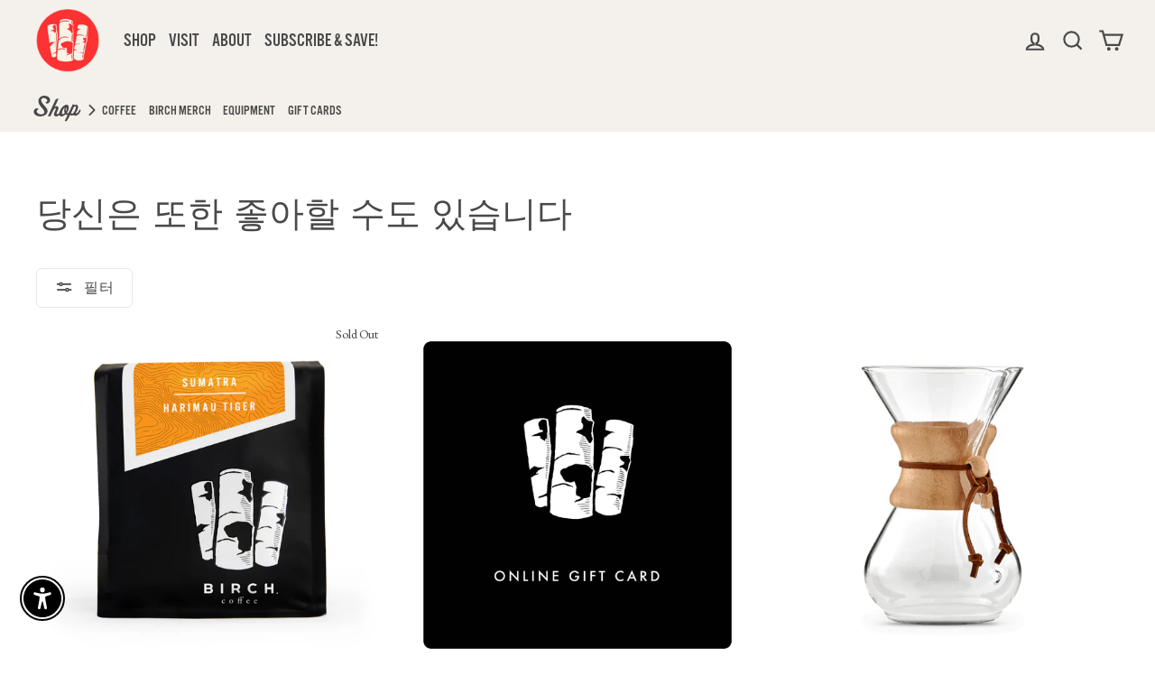

--- FILE ---
content_type: text/css
request_url: https://www.birchcoffee.com/cdn/shop/t/15/assets/custom.css?v=47134284083741598021764346111
body_size: 11263
content:
/** Shopify CDN: Minification failed

Line 880:9 Expected ":"

**/
@charset "UTF-8";


@font-face {
  font-family:"alternate-gothic-no-3-d";
  src:url("https://use.typekit.net/af/f629be/000000000000000000010d5d/27/l?primer=7cdcb44be4a7db8877ffa5c0007b8dd865b3bbc383831fe2ea177f62257a9191&fvd=n4&v=3") format("woff2"),url("https://use.typekit.net/af/f629be/000000000000000000010d5d/27/d?primer=7cdcb44be4a7db8877ffa5c0007b8dd865b3bbc383831fe2ea177f62257a9191&fvd=n4&v=3") format("woff"),url("https://use.typekit.net/af/f629be/000000000000000000010d5d/27/a?primer=7cdcb44be4a7db8877ffa5c0007b8dd865b3bbc383831fe2ea177f62257a9191&fvd=n4&v=3") format("opentype");
  font-style:normal;font-weight:400;font-display:swap;
}


@font-face {
  font-family:"fenway-park-jf";
  src:url("https://use.typekit.net/af/c10964/00000000000000003b9ada78/27/l?primer=7cdcb44be4a7db8877ffa5c0007b8dd865b3bbc383831fe2ea177f62257a9191&fvd=n4&v=3") format("woff2"),url("https://use.typekit.net/af/c10964/00000000000000003b9ada78/27/d?primer=7cdcb44be4a7db8877ffa5c0007b8dd865b3bbc383831fe2ea177f62257a9191&fvd=n4&v=3") format("woff"),url("https://use.typekit.net/af/c10964/00000000000000003b9ada78/27/a?primer=7cdcb44be4a7db8877ffa5c0007b8dd865b3bbc383831fe2ea177f62257a9191&fvd=n4&v=3") format("opentype");
  font-style:normal;font-weight:400;font-display:swap;
}

:root{
  --colorbase-black:	#000000;
  --colorbase-white:	#ffffff;
  --colorbase-mgrey:	#999999;
  --colorbase-red:		#fe0000;
  --colorbase-blue:		#29c1ed;
  --colorbase-green:	#0c8444;
  --colorbase-yellow:	#ffc106;
  --colorbase-purple:	#9A68B9;
  --colorbase-orange:	#f8a123;
  --colorbase-peach:	#ffa77f;
  --colorbase-otherred:	#F7463B;
  --colorbase-DarkGreen:	#0c8444;
}

  

.tk-alternate-gothic-no-3-d { font-family: "alternate-gothic-no-3-d",sans-serif; }
.tk-fenway-park-jf { font-family: "fenway-park-jf",sans-serif; }

[data-type_product_capitalize=true] .grid-product__title {
  text-transform: none!important;
  font-size: calc(var(--typeBaseSize) * 1.7);
  letter-spacing: 0px;
}

.brewdata { display: none; }

h1.product-single__title {
	font-size: calc(var(--typeHeaderSize)*2);
}
.slideshow__slide .hero__text-wrap .animation-contents {
  padding:0px 16px 0px 0px;
}
h1.product-single__title,
.product-block.product-block--price {
	text-transform: none!important;
  	text-align: center;
}
.product-block.product-block--price {
	margin-bottom:5px;
}
.grid__image-ratio {
    background-color: #fff;
}
.page-content--product {
  padding-top:0px;
}
.page-content--product .product-single__sticky {
  padding-top: 80px;
}
.grid-view-item__title_fenway,
.section-header__title, .index-section .section-header__title,
.section-header h2,
.drawer__title,
#shopify-section-template--14654506336317__faq .index-section--faq p.h2,
#shopify-section-template--14654506303549__rich-text h2,
.ro-translation-greeting_header,
.rebuy-cart__flyout-title,
.jdgm-carousel-title,
.jdgm-rev-widg__title {
    font-family: fenway-park-jf,sans-serif;
    font-weight: 300;
    font-style: normal;
  	text-transform: none!important;
  	letter-spacing:0px;
}
.no-bottom-margin {
  margin-bottom:0px;
}
.add-margin-top {
  margin-top:48px;
}
.grid-view-item__title_fenway,
.rebuy-cart__flyout-title {
	font-size: 1.2em!important;
}
.label,
label:not(.variant__button-label):not(.text-label):not(.bold-ro__recurring-lbl) {
  font-style: italic;
  font-weight: 500;
  text-transform: none;
  letter-spacing: 0px;
  font-size:115%;
}
button.collapsible-trigger,
.product-block--tab+.product-block--tab .collapsible-trigger-btn--borders {
  font-family: alternate-gothic-no-3-d,sans-serif;
	font-style: normal;
  	font-weight: 400;
  	text-transform: uppercase;
  	border-top-style: solid;
  	border-top-width: 1px;
  font-size: 1.2em;
  letter-spacing: 0.03em;
}
.grid-view-item__title_gothic,
.footer__title {
    font-family: alternate-gothic-no-3-d,sans-serif;
    font-style: normal;
    text-transform: uppercase;
    font-weight: 300;
  	line-height:95%;
}

.shopify-section.index-section,
.shopify-policy__container {
  background-color:#f4f1ec;
}
.main-content .shopify-policy__container {
    max-width: 100%;
    margin: 0 auto;
    padding-left: 25%;
    padding-right: 25%;
}
@media only screen and (max-width:768px){
  .main-content .shopify-policy__container {
    padding-left: 20px;
    padding-right: 20px;
  }
}
.index-section--faq {
  padding-top: 2em;
}

.shopify-policy__title h1,
.index-section--faq .h2,
.shopify-policy__container h2,
.index-section h3 {
    font-family: alternate-gothic-no-3-d, sans-serif;
    font-style: normal;
    font-size:1.7em;
    letter-spacing: 0em;
}
.index-section--faq .h2,
.shopify-policy__title h1 {
  font-size:2em;
}
#shopify-section-template--16816573251645__faq {
  padding-top: 3em;
  padding-bottom: 3em;
  margin-bottom: 0px;
}
#shopify-section-template--16816573251645__faq p:not(.h2) {
  font-size: calc(var(--typeBaseSize)*1.3);
  padding-left: 40px;
}
#shopify-section-template--16816573251645__faq p a {
  color:#fe0000;
  border-bottom-color:#fe0000;
}
.account-table h2,
.shopify-policy__container h3,
.cart-shipinfo,
.drawer-cart-continue-shopping {
    font-family: alternate-gothic-no-3-d, sans-serif;
    font-style: normal;
    letter-spacing: 0em;
}
.cart-shipinfo {
  color:#fe0000;
  font-weight:400;
}
.drawer-cart-continue-shopping {
  text-transform: uppercase;
  font-weight:400;
  margin-bottom:10px;
}
.cart-thankyou {
  font-style: italic;
}
.account-table h2,
.shopify-policy__container h3 {
  font-size:1.3em;
  text-transform: uppercase;
}
.added-pad-20 {
   padding-left: 20px;
   padding-right: 20px;
 }
.subskio-disc .custom-dis {
  white-space: nowrap;
}

.grid-product__title.grid-product__title--heading {
  	font-family: var(--typeBasePrimary),var(--typeBaseFallback);
}
.collection-content .grid-product__meta {
    padding: 0px 0 6px 0;
}
.announcement-bar,
.site-nav--has-dropdown>.site-nav__link,
.site-nav__link, .site-nav__dropdown-link:not(.site-nav__dropdown-link--top-level),
.site-nav__link, .mobile-nav__link--top-level,
.site-nav__dropdown.megamenu .grid .grid__item div.h5 a,
select,
label.bold-ro__recurring-lbl,
button,
.btn,
.shopify-payment-button,
.product__price,
.quick-product__label,
.grid-product__price,
.promo-grid .promo-grid__text .rte--block.rte--strong,
.drawer .cart__item-name,
.cart__item-price-col.text-right,
.subscription-content-block-header,
.ro-translation-subscription_title_one_product,
.rebuy-product-info,
#CartDrawer .cart__item-sub,
.rebuy-cart__flyout-subtotal {
	font-family: alternate-gothic-no-3-d,sans-serif;
}
label.bold-ro__recurring-lbl {
  	font-size: 120%!important;
  	letter-spacing:0.2px!important;
}
#CartDrawer .cart__item-sub div,
#CartDrawer .cart__item-sub div.ajaxcart__subtotal,
.rebuy-cart__flyout-subtotal {
  	font-size: calc(var(--typeBaseSize)*1.3)!important;
  	letter-spacing:0.2px!important;
}
label.variant__label {
	font-weight:bold!important;
}
.bold-ro__one-time-div, .bold-ro__recurring-div, .bold-ro__mix-div {
    padding-top: 10px!important;
    padding-bottom: 0px!important;
    padding-left: 0px!important;
    padding-right: 0px!important;
}
.quick-product__label,
.grid-product__price {
	text-transform:uppercase;
  	font-size:120%;
}
.promo-grid__text .rte--block.rte--em {
  	font-size: 3.25em;
  	margin-bottom: 2px;
}
.promo-grid__text .rte--block.rte--strong {
  	font-size: 4em;
}
.shopify-policy__body {
  	font-size: calc(var(--typeBaseSize)*1.2);
}
button,
.btn,
.rte .btn {
	font-size: 120%;
  	letter-spacing: 0.03em;
  	text-transform: upppercase;
  	font-weight: 400;
    border-radius: 6px;
}
.site-footer {
    color: #fff;
    background-color: #222;
    /*color: var(--colorFooterText);
    background-color: var(--colorFooter);*/
}
.footer__title {
    color: #fff;
    /*color: var(--colorFooter);*/
}

.site-footer__linklist a {
    padding: 1px 0;
  font-family: alternate-gothic-no-3-d, sans-serif;
    font-style: normal;
    text-transform: uppercase;
  font-size:0.85em;
  letter-spacing: 0em;
}
@media only screen and (max-width:769px){
  .site-footer .page-width {
    padding: 0 40px;
  }
  .footer__title {
    font-size: 1.8em;
  }
  .site-footer .grid__item:first-child,
  .grid__item.footer__item--1494292487693 {
    padding-top:40px;
  }
  .grid__item.footer__item--1494301487049 {
    padding-bottom: 40px;
  }
  .footer__item--1494301487049 .site-footer__linklist a {
    font-size:1.1em;
  }
  .footer__item--00413553-546d-46c2-bfd1-eb0f4152dc31,
  .footer__item--b6b3fd7d-37fc-46c7-8357-60ef2d498386 {
    width:50%;
  }
  .footer__item--1494301487049 .site-footer__linklist a {
    font-size:1.2em;
  }
  .footer__logo img {
    max-height: 80%;
  }
}
#shopify-section-template--16974879948861__background_image_text_bUnzMY .background-media-text__aligner {
  margin-top: 15%;
  margin-left: 10%;
}
#shopify-section-template--17003071340605__background_image_text_BDykfh .background-media-text__text,
#shopify-section-template--16974879948861__background_image_text_bUnzMY .background-media-text__text,
#shopify-section-template--16974879948861__background_image_text_4mYdc4 .background-media-text__text {
  background-color: transparent;
  text-align: center;
  color:#fff;
}
#shopify-section-template--17003071340605__background_image_text_BDykfh .h3,
#shopify-section-template--16974879948861__background_image_text_bUnzMY .h3,
#shopify-section-template--16974879948861__background_image_text_4mYdc4 .h3 {
    font-family: alternate-gothic-no-3-d, sans-serif;
    font-style: normal;
    font-size: 1.7em;
    letter-spacing: 0.01em;
}
#shopify-section-template--17003071340605__background_image_text_BDykfh .background-media-text__subtext p,
#shopify-section-template--16974879948861__background_image_text_bUnzMY .background-media-text__subtext p {
  font-size: 1em;
}
#shopify-section-template--17003071340605__background_image_text_BDykfh .btn,
#shopify-section-template--16974879948861__background_image_text_bUnzMY .btn {
  background-color: #fe0000;
}
.how-it-works {
  padding-top:3em;
  padding-bottom:3em;
  text-align: center;
}
.how-it-works-icon {
  max-width:30%;
  margin:0px auto;
}
.rte .how-it-works h4 {
    font-family: alternate-gothic-no-3-d, sans-serif;
    font-style: normal;
    font-size: 1.1em;
    letter-spacing: 0.01em;
    font-weight:300;
    margin-top:8px;
    margin-bottom:3px;
    text-transform:none;
}
#shopify-section-template--17003071340605__background_image_text_BDykfh .animation-cropper,
#shopify-section-template--16974879948861__background_image_text_4mYdc4 .animation-cropper {
  display: block;
}
#shopify-section-template--17003071340605__background_image_text_BDykfh .background-media-text__text,
#shopify-section-template--16974879948861__background_image_text_4mYdc4 .background-media-text__text {
  padding: 1em 0px;
  width:100%;
}
#shopify-section-template--16974879948861__advanced_content_xD4Cmh {
  margin-top:-380px;
}
#shopify-section-template--16974879948861__advanced_content_xD4Cmh table {
  margin: 0px auto 160px;
  background-color: #f4f1ec;
  border:none;
  width:600px;
}
#shopify-section-template--16974879948861__advanced_content_xD4Cmh table tr td {
  text-align:center;
}
#shopify-section-template--17003071340605__advanced_content_zQPkeq .index-section {
  margin-bottom: 0px;
}
#Slideshow-template--17003071340605__slideshow_qpCgE9 .hero__text-shadow {
  text-align:center;
  width:35%;
}
@media only screen and (max-width: 769px) {
  #Slideshow-template--17003071340605__slideshow_qpCgE9 .hero__text-shadow {
    width:100%;
  }
  #shopify-section-template--17003071340605__background_image_text_BDykfh .background-media-text__container {
      height: 260px;
  }
  #shopify-section-template--17003071340605__background_image_text_BDykfh .background-media-text__aligner {
      margin: -240px 6px 6px;
  }
}
#Slideshow-template--17003071340605__slideshow_qpCgE9 .hero__subtitle .animation-contents {
  font-size:80%;
}
/* **** Subscribe & Save - Comparison Table **** */

.how-it-works-icon {
  width:80px;
  height:80px;
  border: solid 1px black;
  border-radius:40px;
}
#shopify-section-template--16974879948861__advanced_content_tcJWrB .grid__item {
  padding: 0 2em;
}

img.compare-table {
  max-width:560px;
  margin-top: 1em;
}

@media only screen and (max-width: 769px) {
  img.compare-table {
    max-width:400px;
    width:90%;
    margin-top: 1em;
  }
}
/* **** END Subscribe & Save - Comparison Table **** */
/* **** Subscribe & Save - FAQs **** */

#shopify-section-template--16974879948861__faq_TMnJTn,
#shopify-section-template--17003071340605__faq_kxfFx4,
#shopify-section-template--16974879948861__faq_TMnJTn {
  margin-top:0px;
  margin-bottom:0px;
  padding-top:3em;
  padding-bottom:3em;
  background-color: #d4d4d4;
  color: #000;
}
#shopify-section-template--16974879948861__faq_TMnJTn .page-width--narrow,
#shopify-section-template--17003071340605__faq_kxfFx4 .page-width--narrow {
  width:70%;
}
#shopify-section-template--16974879948861__faq_TMnJTn>.page-width--narrow>div,
#shopify-section-template--17003071340605__faq_kxfFx4>.page-width--narrow>div {
  margin-bottom:3px;
  
}
#shopify-section-template--16974879948861__faq_TMnJTn>.page-width--narrow>div>div,
#shopify-section-template--17003071340605__faq_kxfFx4>.page-width--narrow>div>div {
  padding: 0px 15px;
  background-color: #FAF4E6; /*#f4f1ec;*/
  border-radius: 0.3em;
}
@media only screen and (max-width: 769px) {
  #shopify-section-template--16974879948861__faq_TMnJTn .page-width .page-width--narrow,
  #shopify-section-template--17003071340605__faq_kxfFx4 .page-width .page-width--narrow {
    width:96%;
  }
}
#shopify-section-template--16974879948861__faq_TMnJTn button,
#shopify-section-template--17003071340605__faq_kxfFx4 button {
  color: #fe0000;
}
#shopify-section-template--16974879948861__faq_TMnJTn .collapsible-trigger,
#shopify-section-template--17003071340605__faq_kxfFx4 .collapsible-trigger {
  border-color: transparent;
}
#shopify-section-template--16974879948861__faq_TMnJTn .collapsible-content__inner,
#shopify-section-template--17003071340605__faq_kxfFx4 .collapsible-content__inner {
  margin-left: 40px;
}
#shopify-section-template--16974879948861__faq_TMnJTn .section-header__title,
#shopify-section-template--17003071340605__faq_kxfFx4 .section-header__title {
  font-family: alternate-gothic-no-3-d, sans-serif;
  font-style: normal;
  text-transform: uppercase;
  font-size:2em;
  letter-spacing: 0.01em;
  text-align:center;
}

      /* **** BEGIN Subscription Page Drop **** */
      .italicize {
        font-style:italic;
      }
      .subs_pro_steps {
          margin-top: 2.2916666667vw;
      }
      .subs_pro_steps .step_1 {
          margin-block-end: 19px;
          padding-block-end: 66px;
          position: relative;
      }
      .subs_pro_steps .step_1 .step_dropdown_wrap {
          width: 100%;
          border: 1px solid #fe0000;
          border-radius: 0.3em;
          position: absolute;
          z-index: 1;
      }    
      .step_trigger_btn {
          background: #fff;
          border-radius: 0.3em;
          padding: 10px 9px 10px 9px;
          position: relative;
          display: flex;
          align-items: center;
          justify-content: flex-start;
          cursor: pointer;
      }
      .step_pro_dropdown
      {
          width: 100%;
          height: 0;
          background: #fff;
          border-radius: 0.3em;
          opacity: 0;
          visibility: hidden;
          transition: all .2s cubic-bezier(.445,.05,.55,.95);
      }

      .step_pro_dropdown {
          max-height: 0;
          overflow: hidden;
          transition: max-height 0.3s ease;
      }
      .step_trigger_btn .btn_img {
          width: 49px;
          min-width: 49px;
          height: 42px;
          margin-inline-end: 12px;
      }
      .step_trigger_btn .btn_img img {
          width: 100%;
          height: 100%;
          object-fit: cover;
          border-radius: 4px;
      }
      .btn_title_tag {
          display: flex;
          align-items: center;
          gap: 4px;
      }
      .step_pro_dropdown .btn_title_tag {
          display: flex;
          align-items: center;
          gap: 4px;
      }
      .btn_title_tag h5 {
          font-family: alternate-gothic-no-3-d, sans-serif;
          font-style: normal;
          font-size: 1.5em;
          letter-spacing: 0.01em;
          line-height: 1.56;
          color: #000;
          font-weight: 300;
      }
      .btn_right_icon {
          position: absolute;
          right: 15px;
          top: 50%;
          transform: translateY(-50%);
      }
      .step_trigger_btn {
          background: #fff;
          border-radius: .3em;
          padding: 10px 9px 10px 9px;
          position: relative;
          display: flex;
          align-items: center;
          justify-content: flex-start;
          cursor: pointer;
      }
      .btn_right_icon svg {
          width: 16px;
          transition: transform .25s cubic-bezier(.445,.05,.55,.95);
      }
      .step_pro_dropdown ul {
          padding: 0;
          margin: 0;
          list-style: none;
      }
      .step_pro_dropdown ul li {
          padding: 10px 9px;
          position: relative;
          display: flex;
          align-items: center;
          justify-content: flex-start;
          cursor: pointer;
      }
      .step_pro_dropdown .drop_img {
          width: 49px;
          min-width: 49px;
          height: 42px;
          margin-inline-end: 12px;
      }
      .step_pro_dropdown .drop_img img {
          width: 100%;
          height: 100%;
          object-fit: cover;
          border-radius: 4px;
      }
      .subs_pro_steps .step_1 .step_dropdown_wrap {
          width: 100%;
          border: 2px solid #FCFBF4;
          box-shadow: 0px 4px 4px 0px #00000063;
          border-radius: 10px;
          position: absolute;
          z-index: 1;
      }
      .hidden {
          display: none !important;
          visibility: hidden;
      }
      /* **** END Subscription Page Drop **** */


/* **** END Subscribe & Save - FAQs **** */
.site-footer .footer__collapsible {
    font-size: calc(var(--typeBaseSize)*1.25);
    font-style: italic;
}
footer .footer__item--1494292487693 .h4.footer__title {
  font-family: alternate-gothic-no-3-d, sans-serif;
  font-style: normal;
  text-transform: uppercase;
  font-size:1.5em;
  letter-spacing: 0.01em;
}

footer .footer__newsletter-input {
    font-family: alternate-gothic-no-3-d, sans-serif;
    font-style: normal;
    font-size:1em;
}
footer .footer__newsletter-btn {
    color: #888;
    font-size:1em;
}
.footer__title {    
    font-family: fenway-park-jf, sans-serif;
    font-size: 1.5em;
    font-weight: 300;
    font-style: normal;
    text-transform: none;
    letter-spacing: 0px;
    margin-bottom: 4px;
}
.product-single__meta .collapsible-content .collapsible-content__inner p strong,
.product-single__meta p strong,
#shopify-section-template--14654506303549__16522117608c961b25 h3,
#shopify-section-template--14654506270781__text-columns h3,
#shopify-section-template--14654506532925__recently-viewed .grid-product__title {
  	font-family: "alternate-gothic-no-3-d",sans-serif;
  	font-weight:400;
  	text-transform:uppercase;
  	font-size:120%;
  	margin-top:0px;
}
#shopify-section-template--14654506532925__recently-viewed .grid-product__meta {
	padding-top: 0px;
}
.product-single__meta .collapsible-content .collapsible-content__inner p strong:not(:first-of-type) {
  	margin-top:10px;
}
.product-single__meta .collapsible-content .collapsible-content__inner p {
  	margin-bottom:15px;
}
.cart__item-name {
    font-size: calc(var(--typeBaseSize) + 2px);
}
.cart__item-name,
.cart__item--variants {
    margin-bottom: 2px;
}
.drawer .cart__image {
    flex: 0 0 72px;
}
.hero__link a.btn {
	color:#fff!important;
}

h2.section-header__title,
.hero__top-subtitle,
.leadin1,
.promo-grid .promo-grid__text .rte--block.rte--em,
#shopify-section-template--15126614016061__text-columns h3 {
  font-family: "fenway-park-jf",sans-serif;
  text-transform: none;
  letter-spacing: 0em;
  line-height:1!important;
  font-weight: 400!important;
  text-transform:none!important;
}
#shopify-section-template--15126614016061__text-columns h3 {
  font-size:2.4em;
}
.newsletter-section .input-group-field.newsletter__input {
	background-color:#fff;
}
h2.section-header__title,
h3.section-header__title {
  font-size: calc(var(--typeHeaderSize)*1);
}
div.hero__top-subtitle {
  font-size: calc(var(--typeHeaderSize)*2.5);
}
.h1.hero__title {
  font-family: alternate-gothic-no-3-d,sans-serif;
  font-weight: 400;
  font-style: normal;
  font-size: calc(var(--typeHeaderSize)*4.5);
  text-transform: uppercase;
  line-height: .9;
}

#shopify-section-template--14654506205245__16512625465a54a2d2,
#shopify-section-template--14654506205245__1651250092db622a2c {
	background-color: #f5f5f5;
  	padding-top: 1.5em;
  	padding-bottom: 1.5em;
}
#shopify-section-template--14654506532925__main .page-content {
  	padding-bottom: 5px;
}
#shopify-section-template--14654506532925__1652376498c18b77c6 {
	margin-top: 5px;
  	padding-top: 25px;
}
#shopify-section-template--14654506532925__1656007536c40203aa {
	margin-top: 5px;
  	padding-top: 0px;
}
#shopify-section-template--14654506532925__1656007536c40203aa .page-width {
  	padding-top: 25px;
}
#shopify-section-template--14654506532925__1652376498c18b77c6 h3,
#shopify-section-template--14654506532925__1656007536c40203aa h3 {
	font-family: alternate-gothic-no-3-d,sans-serif;
  	font-size: font-size: calc(var(--typeHeaderSize)*1);
}
#shopify-section-template--14654506532925__1652376498c18b77c6 .image-wrap,
#shopify-section-template--14654506532925__1656007536c40203aa .image-wrap {
	height:60px;
}
#shopify-section-template--14654506532925__1652376498c18b77c6 .image-wrap .placeholder-svg
#shopify-section-template--14654506532925__1656007536c40203aa .image-wrap .placeholder-svg {
	padding:16px 0px;
}

/* BEGIN Home Collections (top of page) */
#shopify-section-template--14654506205245__16511976564c5e1ed9,
#shopify-section-template--14654506205245__165367114482c9ba3c {
	margin-bottom: 0px;
}
#shopify-section-template--14654506205245__165367114482c9ba3c .grid-product__meta {
	display: none;
}
/* END Home Collections */


/* BGIN Home Filters Section */
/* ***** NEEDS CONSOLIDATION ***** */
#shopify-section-template--14654506205245__16512625465a54a2d2 .index-section {
	margin-top: 40px;
  	margin-bottom: 40px;
}
.v6-coffee-filters .leadin1,
.newsletter-section .h3 {
    font-family: fenway-park-jf,sans-serif;
    font-weight: 400;
    font-style: normal;
    font-size: calc(var(--typeHeaderSize)*1.2);
    line-height: 1.2;
  	text-transform:none;
}
@media only screen and (max-width: 769px) {
  .index-section h2 {
      font-family: fenway-park-jf,sans-serif;
      font-weight: 400;
      font-style: normal;
      font-size: calc(var(--typeHeaderSize)*1.2);
      line-height: 1.2;
      text-transform:none;
  }
  #shopify-section-template--16816572629053__16512625465a54a2d2 .all-coffee-filters {
    text-align: center;
  }
  .site-header__logo-link img {
    width: 80%;
  }
}
.v6-coffee-filters .leadin2,
.v6-coffee-filters .all-coffee-filters .filter-selector {
    font-family: alternate-gothic-no-3-d,sans-serif;
    text-transform: uppercase;
    font-weight: 300;
}
.v6-coffee-filters .leadin2 {
    font-size: 1.2em;
    line-height: 1.2;
    margin-top: 12px;
  	margin-bottom: 12px;
}
.v6-coffee-filters .all-coffee-filters .filter-selector {
    cursor: pointer;
    font-size: 1em;
    line-height: 1.5;
    letter-spacing: .03em;
}
.v6-coffee-filters .all-coffee-filters .filter-selector a,
.v6-coffee-filters .all-coffee-filters .filter-selector a:hover {
	border-bottom: none!important;
}
.v6-coffee-filters .all-coffee-filters .filter-label {
    font-size: 1.85em;
}
.underline {
    text-decoration: underline;
}
/* END Home Filters Section */


.site-scrollnav-sub {
    width: 100%;
    display: block;
    padding: 0.5em 0px 0px;
    left: 0;
  	z-index:10;
}
.site-header--stuck .site-scrollnav-sub {
  	background-color: #f4f1ec;/*#fbfbfb;*/
}
.site-scrollnav-sub .navtogroup {
    padding: 0 30px;
    /*text-align: center;*/
}
.site-scrollnav-sub .site-nav__link {
	padding: 1px 8px 1px 6px;
  	font-size: 15px;
}
.navlabel {
    display: inline-table;
    font-family: fenway-park-jf,sans-serif;
    font-weight: 300;
  
}
.navlabel.site-nav__link, 
.navlabel.mobile-nav__link--top-level {
  	text-transform: none!important;
  	margin-bottom: 8px;
  	font-size: 1.5em;
  	letter-spacing: 0px;
}
.navcaretright.site-nav__link {
  	padding: 6px 0px 0px 0px;
    margin-left:-2px;
}
.site-nav__link {
  padding: 7.5px 7px;
}
.navcaretright {
    display: inline-table;
    text-align: center;
  	font-size:1em;
}
.navtogroup .navto {
  margin-left:-4px;
  padding
}
.navto {
    display: inline-table;
}
a.navto-active, a.navto-active:hover, div.navto-active:hover {
    border-bottom: solid 1px #fe0000;
    color: #fe0000;
}
footer li {
	margin-bottom: 0px;
}
footer .footer__newsletter-input,
footer .footer__newsletter-input:-internal-autofill-selected {
	border-bottom: solid 1px #fff;
  	background-color:#fff;
  	color:#000;
  	padding-left: 12px;
}
footer input::placeholder {
	color:#ddd;
 	opacity:1;
}
footer .footer__newsletter-btn {
	color: #aaa;
  	right:12px;
}
.footer__logo {
	
}
@media only screen and (min-width: 769px) {
  .footer__logo {
      margin-bottom: 0px;
  }
}
.collection-content {
  margin-bottom:3em;
}
.disclosure-list__label {
  font-family: alternate-gothic-no-3-d, sans-serif;
    font-style: normal;
    text-transform: uppercase;
    font-size:1em;
    letter-spacing: 0em;
}
.footer__small-text {
    font-family: alternate-gothic-no-3-d, sans-serif;
    font-style: normal;
    text-transform: uppercase;
    font-size:1em;
    letter-spacing: 0em;
    text-align: left;
    padding-top: 0px;
}
div.bold-ro__recurring-title {
	color:#000!important;
  	font-style:italic;
  	font-weight: bold;
  	font-size: 1.3em;
  	padding-bottom:5px;
  	padding-left:0px;
  	border-bottom: solid 1px #000;
}
.product-block.product-block--header {
	margin-top:20px;
  	margin-bottom:0px!important;
}
.product-block.product-block--tab {
	margin-bottom: 28px;
}
.product-block .product__price {
    font-size: calc(var(--typeBaseSize) * 1.5);
}
#shopify-section-template--14654506532925__1652376498c18b77c6 .image-wrap,
#shopify-section-template--14654506205245__165428247190eaf467 .image-wrap,
#shopify-section-template--14654506303549__16522117608c961b25 .image-wrap,
#shopify-section-template--14654506532925__1656007536c40203aa .image-wrap {
	background-color:transparent;
}
#shopify-section-template--14807311286333__1657229560070c3352 {
    margin: 50px 0 0px;
}
#shopify-section-template--14807311286333__1657229560070c3352 .theme-block {
  	width: 77.4%;
    margin: 0px auto;
}
#shopify-section-template--14807311286333__1657229560070c3352 .theme-block h2 {
  	color: var(--colorbase-red);
    font-family: fenway-park-jf,sans-serif;
    font-weight: 300;
    font-style: normal;
  	text-transform: none!important;
  	letter-spacing:0px;
    font-size: 4em;
    margin-bottom: 0px;
}
#Testimonials-template--14654506205245__1651769907c968b157 .testimonials-slide blockquote {
	min-height:400px;
}
.filter-form div .collection-sidebar__group{
    border-top: none;
}
.drawer__header {
	border-bottom: none;
}
.rte .place-info a:not(.rte__image):not(.btn):not(.spr-summary-actions-newreview),
.rte .place-info a:hover {
	border-bottom: none!important;
}
.place-hours,
.place-info .btn,
#shopify-section-template--15126614704189__1656007536c40203aa h3,
#shopify-section-template--14705421254717__16533338912758271f h3,
#shopify-section-template--15126614540349__16533338912758271f h3,
#shopify-section-template--14705421254717__1654561873601b96a4 .btn.btn-large {
    font-family: alternate-gothic-no-3-d,sans-serif;
    letter-spacing: 0.01em;
    text-transform: uppercase;
  	font-weight: 300;
}
.place-contact label,
#shopify-section-template--14705421254717__16533338912758271f a {
	font-style: italic;
}
.btn-red {
  background-color: #fe0000!important;
  border-radius: 0.5em;
}
.place-info a.btn.btn-red {
    background-color: #fe0000!important;
    color: #fff;
    padding: 3.5px 6px 2px;
    border: solid 2px #fe0000!important;
    border-radius: 4px;
  	font-size: 90%;
}
.place-info a.btn.btn-red:hover {
	background-color: #fff!important;
  	color: #fe0000;
    border: solid 2px #fe0000!important;
}
.place-info a.btn.btn-white {
    background-color: #fff!important;
    color: #000;
    padding: 3.5px 6px 2px;
    border: solid 2px #000!important;
    border-radius: 4px;
  	font-size: 90%;
}
.place-info a.btn.btn-white:hover {
	background-color: #000!important;
  	color: #fff;
    border: solid 2px #000!important;
}

.place-info {
	line-height: 1.4;
  	font-weight: 400;
  	font-size: calc(var(--typeBaseSize)*1.2);
}

.place-info .place-map,
.place-info .place-hours,
.place-info .place-contact {
    margin-top: 1.5em;
}
.place-info .place-contact label {
	display:inline;
  	margin-right: 6px;
}

.place-contact a.mailto_link {
  color: #fe0000;
  font-style: italic;
  text-decoration: underline!important;
}
.place-contact a.mailto_link:hover {
  color: #494949;
}
.right-align-text {
	text-align:right;
}
#shopify-section-template--14705421254717__16533338912758271f h3 {
    font-size: 1.25em;
    line-height: 1.5;
    letter-spacing: .03em;
}
#shopify-section-template--14705421254717__1654561873601b96a4 .custom-content div {
	text-align:center;
}
#shopify-section-template--14705421254717__1654561873601b96a4 .btn.btn-large {
    color: #fff;
    cursor: pointer;
    font-style: normal;
    white-space: nowrap;
    font-size: 16px;
    background: #000!important;
    border-width: 0!important;
    padding: 0.5em 1em;
    line-height: 1.7em!important;
}
/* ******************************************
   SUBSCRIBE & SAVE 08/2025
   ****************************************** */
#ProductSection-template--16974879948861__featured_product_hTVYJK- .colorset-banner {
  display:none;
}
  
/* ******************************************************************
   BEGIN COLORSET DEFINITIONS, defaults on top
   ****************************************************************** */

.colorset-banner-top {
	height: 20px;
}
.colorset-banner-point {
    min-height: 90px;
    background-image: url(/cdn/shop/files/arrowbottom2.png?5111);
    background-repeat: no-repeat;
    background-position: center bottom;
}

  /* BEGIN COLORBASE SPECIFICS */
  /* --BLACK */
    .colorset-x .colorset-banner {
        background-color: var(--colorbase-black);
    }
    .colorset-x .product-single__meta .product-single__title,
  	.colorset-x .product-block .product__price,
  	.colorset-x .jdgm-preview-badge .jdgm-star.jdgm-star {
        color: var(--colorbase-black);
    }
    .colorset-x #shopify-section-template--14654506532925__1652376498c18b77c6,
  	.colorset-x #shopify-section-template--14654506532925__1656007536c40203aa {
        background-color: var(--colorbase-mgrey);
        color: var(--colorbase-black);
    }
    .colorset-x .btn.add-to-cart {
        border: none;
        background-color: var(--colorbase-black);
        color: var(--colorbase-white);
    }
    .colorset-x .product-single__meta select,
  	.colorset-x .collapsible-trigger,
    .colorset-x .collapsible-trigger-btn--borders,
    .colorset-x .collapsibles-wrapper--border-bottom,
  	.colorset-x .product-block--tab+.product-block--tab .collapsible-trigger-btn--borders,
    .colorset-x .collapsible-trigger-btn--borders+.collapsible-content .collapsible-content__inner,
  	.colorset-x .shopify-cleanslate ._1iLcX49_Dn18ynkIv_3he1,
  	.colorset-x .shopify-cleanslate ._3G6VJhJYno-AX3-X38f1TA,
  	.colorset-x .shopify-payment-button__button.shopify-payment-button__button--unbranded {
      border-color: var(--colorbase-black);
      color: var(--colorbase-black);
    }
  	.colorset-x .site-footer .collapsible-trigger {
      color: #fff;
    }

  /* --WHITE */
    .colorset-xWhite .colorset-banner,
  	.colorset-xWhite #shopify-section-template--14654506532925__1652376498c18b77c6,
  	.colorset-xWhite #shopify-section-template--14654506532925__1656007536c40203aa,
  	.colorset-xWhite .newsletter-template--14654506532925__1657219336e1b5acad,
  	.colorset-xWhite #shopify-section-header .announcement-bar {
        background-color: var(--colorbase-white);
        color: var(--colorbase-black);
    }
    .colorset-xWhite .product-single__meta .product-single__title,
  	.colorset-xWhite .product-block .product__price,
  	.colorset-xWhite .jdgm-preview-badge .jdgm-star.jdgm-star  {
        color: var(--colorbase-white);
    }
    .colorset-xWhite .btn.add-to-cart {
        border: solid 1px var(--colorbase-black);
        background-color: var(--colorbase-white);
        color: var(--colorbase-black);
    }
    .colorset-xWhite .collapsible-trigger,
    .colorset-xWhite .collapsible-trigger-btn--borders,
    .colorset-xWhite .collapsibles-wrapper--border-bottom,
  	.colorset-xWhite .product-block--tab+.product-block--tab .collapsible-trigger-btn--borders,
    .colorset-xWhite .collapsible-trigger-btn--borders+.collapsible-content .collapsible-content__inner,
  	.colorset-xWhite .shopify-cleanslate ._1iLcX49_Dn18ynkIv_3he1,
  	.colorset-xWhite .shopify-cleanslate ._3G6VJhJYno-AX3-X38f1TA,
  	.colorset-xWhite .shopify-payment-button__button.shopify-payment-button__button--unbranded {
        border-color: var(--colorbase-mgrey);
    }
  /* --RED */
    .colorset-xRed .colorset-banner,
  	.colorset-xRed #shopify-section-template--14654506532925__1652376498c18b77c6,
  	.colorset-xRed #shopify-section-template--14654506532925__1656007536c40203aa,
    .colorset-xRed .shopify-section.index-section,
  	.colorset-xRed .newsletter-template--14654506532925__1657219336e1b5acad,
  	.colorset-xRed #shopify-section-header .announcement-bar  {
        background-color: var(--colorbase-red);
        color: var(--colorbase-white);
    }
    .colorset-xRed .product-single__meta .product-single__title,
  	.colorset-xRed .product-block .product__price,
  	.colorset-xRed .jdgm-preview-badge .jdgm-star.jdgm-star  {
        color: var(--colorbase-red);
    }
    .colorset-xRed .btn.add-to-cart {
        border: none;
        background-color: var(--colorbase-red);
        color: var(--colorbase-white);
    }
  	.colorset-xRed .product-single__meta select,
    .colorset-xRed .collapsible-trigger,
    .colorset-xRed .collapsible-trigger-btn--borders,
    .colorset-xRed .collapsibles-wrapper--border-bottom,
  	.colorset-xRed .product-block--tab+.product-block--tab .collapsible-trigger-btn--borders,
    .colorset-xRed .collapsible-trigger-btn--borders+.collapsible-content .collapsible-content__inner,
  	.colorset-xRed .shopify-cleanslate ._1iLcX49_Dn18ynkIv_3he1,
  	.colorset-xRed .shopify-cleanslate ._3G6VJhJYno-AX3-X38f1TA,
  	.colorset-xRed .shopify-payment-button__button.shopify-payment-button__button--unbranded {
        border-color: var(--colorbase-red);
      color: var(--colorbase-red);
    }
  /* --BLUE */
    .colorset-xBlue .colorset-banner,
  	.colorset-xBlue #shopify-section-template--14654506532925__1652376498c18b77c6,
  	.colorset-xBlue #shopify-section-template--14654506532925__1656007536c40203aa,
    .colorset-xBlue .shopify-section.index-section,
  	.colorset-xBlue .newsletter-template--14654506532925__1657219336e1b5acad,
  	.colorset-xBlue #shopify-section-header .announcement-bar  {
        background-color: var(--colorbase-blue);
        color: var(--colorbase-white);
    }
    .colorset-xBlue .product-single__meta .product-single__title,
  	.colorset-xBlue .product-block .product__price,
  	.colorset-xBlue .jdgm-preview-badge .jdgm-star.jdgm-star  {
        color: var(--colorbase-blue);
    }
    .colorset-xBlue .btn.add-to-cart {
        border: none;
        background-color: var(--colorbase-blue);
        color: var(--colorbase-white);
    }
  	.colorset-xBlue .product-single__meta select,
    .colorset-xBlue .collapsible-trigger,
    .colorset-xBlue .collapsible-trigger-btn--borders,
    .colorset-xBlue .collapsibles-wrapper--border-bottom,
  	.colorset-xBlue .product-block--tab+.product-block--tab .collapsible-trigger-btn--borders,
    .colorset-xBlue .collapsible-trigger-btn--borders+.collapsible-content .collapsible-content__inner,
  	.colorset-xBlue .shopify-cleanslate ._1iLcX49_Dn18ynkIv_3he1,
  	.colorset-xBlue .shopify-cleanslate ._3G6VJhJYno-AX3-X38f1TA,
  	.colorset-xBlue .shopify-payment-button__button.shopify-payment-button__button--unbranded {
        border-color: var(--colorbase-blue);
      color: var(--colorbase-blue);
    }
  /* --GREEN */
    .colorset-xGreen .colorset-banner,
  	.colorset-xGreen #shopify-section-template--14654506532925__1652376498c18b77c6,
  	.colorset-xGreen #shopify-section-template--14654506532925__1656007536c40203aa,
    .colorset-xGreen .shopify-section.index-section,
  	.colorset-xGreen .newsletter-template--14654506532925__1657219336e1b5acad,
  	.colorset-xGreen #shopify-section-header .announcement-bar  {
        background-color: var(--colorbase-green);
        color: var(--colorbase-white);
    }
    .colorset-xGreen .product-single__meta .product-single__title,
  	.colorset-xGreen .product-block .product__price,
  	.colorset-xGreen .jdgm-preview-badge .jdgm-star.jdgm-star  {
        color: var(--colorbase-green);

    }
    .colorset-xGreen .btn.add-to-cart {
        border: none;
        background-color: var(--colorbase-green);
        color: var(--colorbase-white);
    }
  	.colorset-xGreen .product-single__meta select,
    .colorset-xGreen .collapsible-trigger,
    .colorset-xGreen .collapsible-trigger-btn--borders,
    .colorset-xGreen .collapsibles-wrapper--border-bottom,
  	.colorset-xGreen .product-block--tab+.product-block--tab .collapsible-trigger-btn--borders,
    .colorset-xGreen .collapsible-trigger-btn--borders+.collapsible-content .collapsible-content__inner,
  	.colorset-xGreen .shopify-cleanslate ._1iLcX49_Dn18ynkIv_3he1,
  	.colorset-xGreen .shopify-cleanslate ._3G6VJhJYno-AX3-X38f1TA,
  	.colorset-xGreen .shopify-payment-button__button.shopify-payment-button__button--unbranded {
     border-color: var(--colorbase-green);
      color: var(--colorbase-green);

    }
/* --DARK GREEN */
    .colorset-xDarkGreen .colorset-banner,
  	.colorset-xDarkGreen #shopify-section-template--14654506532925__1652376498c18b77c6,
  	.colorset-xDarkGreen #shopify-section-template--14654506532925__1656007536c40203aa,
    .colorset-xDarkGreen .shopify-section.index-section,
  	.colorset-xDarkGreen .newsletter-template--14654506532925__1657219336e1b5acad,
  	.colorset-xDarkGreen #shopify-section-header .announcement-bar  {
        background-color: var(--colorbase-DarkGreen);
        color: var(--colorbase-white);
    }
    .colorset-xDarkGreen .product-single__meta .product-single__title,
  	.colorset-xDarkGreen .product-block .product__price,
  	.colorset-xDarkGreen .jdgm-preview-badge .jdgm-star.jdgm-star  {
        color: var(--colorbase-DarkGreen);
    }
    .colorset-xGreen .btn.add-to-cart {
        border: none;
        background-color: var(--colorbase-DarkGreen);
        color: var(--colorbase-white);
    }
  	.colorset-xDarkGreen .product-single__meta select,
    .colorset-xDarkGreen .collapsible-trigger,
    .colorset-xDarkGreen .collapsible-trigger-btn--borders,
    .colorset-xDarkGreen .collapsibles-wrapper--border-bottom,
  	.colorset-xDarkGreen .product-block--tab+.product-block--tab .collapsible-trigger-btn--borders,
    .colorset-xDarkGreen .collapsible-trigger-btn--borders+.collapsible-content .collapsible-content__inner,
  	.colorset-xDarkGreen .shopify-cleanslate ._1iLcX49_Dn18ynkIv_3he1,
  	.colorset-xDarkGreen .shopify-cleanslate ._3G6VJhJYno-AX3-X38f1TA,
  	.colorset-xDarkGreen .shopify-payment-button__button.shopify-payment-button__button--unbranded {
        border-color: var(--colorbase-DarkGreen);
      color: var(--colorbase-DarkGreen);
    }
  /* --YELLOW */
    .colorset-xYellow .colorset-banner,
  	.colorset-xYellow #shopify-section-template--14654506532925__1652376498c18b77c6,
  	.colorset-xYellow #shopify-section-template--14654506532925__1656007536c40203aa,
    .colorset-xYellow .shopify-section.index-section,
  	.colorset-xYellow .newsletter-template--14654506532925__1657219336e1b5acad,
  	.colorset-xYellow #shopify-section-header .announcement-bar  {
        background-color: var(--colorbase-yellow);
        color: var(--colorbase-black);
    }
    .colorset-xYellow .product-single__meta .product-single__title,
  	.colorset-xYellow .product-block .product__price,
  	.colorset-xYellow .jdgm-preview-badge .jdgm-star.jdgm-star  {
        color: var(--colorbase-yellow);
    }
    .colorset-xYellow .btn.add-to-cart {
        border: none;
        background-color: var(--colorbase-yellow);
        color: var(--colorbase-black);
    }
  	.colorset-xYellow .product-single__meta select,
    .colorset-xYellow .collapsible-trigger,
    .colorset-xYellow .collapsible-trigger-btn--borders,
    .colorset-xYellow .collapsibles-wrapper--border-bottom,
  	.colorset-xYellow .product-block--tab+.product-block--tab .collapsible-trigger-btn--borders,
    .colorset-xYellow .collapsible-trigger-btn--borders+.collapsible-content .collapsible-content__inner,
  	.colorset-xYellow .shopify-cleanslate ._1iLcX49_Dn18ynkIv_3he1,
  	.colorset-xYellow .shopify-cleanslate ._3G6VJhJYno-AX3-X38f1TA,
  	.colorset-xYellow .shopify-payment-button__button.shopify-payment-button__button--unbranded {
        border-color: var(--colorbase-yellow);
      color: var(--colorbase-yellow);
    }
  /* --PURPLE */
    .colorset-xPurple .colorset-banner,
  	.colorset-xPurple #shopify-section-template--14654506532925__1652376498c18b77c6,
  	.colorset-xPurple #shopify-section-template--14654506532925__1656007536c40203aa,
    .colorset-xPurple .shopify-section.index-section,
  	.colorset-xPurple .newsletter-template--14654506532925__1657219336e1b5acad,
  	.colorset-xPurple #shopify-section-header .announcement-bar  {
        background-color: var(--colorbase-purple);
        color: var(--colorbase-white);
    }
    .colorset-xPurple .product-single__meta .product-single__title,
  	.colorset-xPurple .product-block .product__price,
  	.colorset-xPurple .jdgm-preview-badge .jdgm-star.jdgm-star  {
        color: var(--colorbase-purple);
    }
    .colorset-xPurple .btn.add-to-cart {
        border: none;
        background-color: var(--colorbase-purple);
        color: var(--colorbase-white);
    }
  	.colorset-xPurple .product-single__meta select,
    .colorset-xPurple .collapsible-trigger,
    .colorset-xPurple .collapsible-trigger-btn--borders,
    .colorset-xPurple .collapsibles-wrapper--border-bottom,
  	.colorset-xPurple .product-block--tab+.product-block--tab .collapsible-trigger-btn--borders,
    .colorset-xPurple .collapsible-trigger-btn--borders+.collapsible-content .collapsible-content__inner,
  	.colorset-xPurple .shopify-cleanslate ._1iLcX49_Dn18ynkIv_3he1,
  	.colorset-xPurple .shopify-cleanslate ._3G6VJhJYno-AX3-X38f1TA,
  	.colorset-xPurple .shopify-payment-button__button.shopify-payment-button__button--unbranded {
        border-color: var(--colorbase-purple);
      color: var(--colorbase-purple);
    }
  /* --ORANGE */
    .colorset-xOrange .colorset-banner,
  	.colorset-xOrange #shopify-section-template--14654506532925__1652376498c18b77c6,
  	.colorset-xOrange #shopify-section-template--14654506532925__1656007536c40203aa,
    .colorset-xOrange .shopify-section.index-section,
  	.colorset-xOrange .newsletter-template--14654506532925__1657219336e1b5acad,
  	.colorset-xOrange #shopify-section-header .announcement-bar  {
        background-color: var(--colorbase-orange);
        color: var(--colorbase-black);
    }
    .colorset-xOrange .product-single__meta .product-single__title,
  	.colorset-xOrange .product-block .product__price,
  	.colorset-xOrange .jdgm-preview-badge .jdgm-star.jdgm-star,
  :not(.jdgm-prev-badge__stars)>.jdgm-star {
        color: var(--colorbase-orange);
    }
    .colorset-xOrange .btn.add-to-cart {
        border: none;
        background-color: var(--colorbase-orange);
        color: var(--colorbase-black);
    }
  	.colorset-xOrange .product-single__meta select,
    .colorset-xOrange .collapsible-trigger,
    .colorset-xOrange .collapsible-trigger-btn--borders,
    .colorset-xOrange .collapsibles-wrapper--border-bottom,
  	.colorset-xOrange .product-block--tab+.product-block--tab .collapsible-trigger-btn--borders,
    .colorset-xOrange .collapsible-trigger-btn--borders+.collapsible-content .collapsible-content__inner,
  	.colorset-xOrange .shopify-cleanslate ._1iLcX49_Dn18ynkIv_3he1,
  	.colorset-xOrange .shopify-cleanslate ._3G6VJhJYno-AX3-X38f1TA,
  	.colorset-xOrange .shopify-payment-button__button.shopify-payment-button__button--unbranded {
        border-color: var(--colorbase-orange)!important;
      color: var(--colorbase-orange)!important;
    }
  /* --PEACH */
    .colorset-xPeach .colorset-banner,
  	.colorset-xPeach #shopify-section-template--14654506532925__1652376498c18b77c6,
  	.colorset-xPeach #shopify-section-template--14654506532925__1656007536c40203aa,
    .colorset-xPeach .shopify-section.index-section,
  	.colorset-xPeach .newsletter-template--14654506532925__1657219336e1b5acad,
  	.colorset-xPeach #shopify-section-header .announcement-bar  {
        background-color: var(--colorbase-peach);
        color: var(--colorbase-black);
    }
    .colorset-xPeach .product-single__meta .product-single__title,
  	.colorset-xPeach .product-block .product__price,
  	.colorset-xPeach .jdgm-preview-badge .jdgm-star.jdgm-star,
  :not(.jdgm-prev-badge__stars)>.jdgm-star {
        color: var(--colorbase-peach);
    }
    .colorset-xPeach .btn.add-to-cart {
        border: none;
        background-color: var(--colorbase-peach);
        color: var(--colorbase-black);
    }
  	.colorset-xPeach .product-single__meta select,
    .colorset-xPeach .collapsible-trigger,
    .colorset-xPeach .collapsible-trigger-btn--borders,
    .colorset-xPeach .collapsibles-wrapper--border-bottom,
  	.colorset-xPeach .product-block--tab+.product-block--tab .collapsible-trigger-btn--borders,
    .colorset-xPeach .collapsible-trigger-btn--borders+.collapsible-content .collapsible-content__inner,
  	.colorset-xPeach .shopify-cleanslate ._1iLcX49_Dn18ynkIv_3he1,
  	.colorset-xPeach .shopify-cleanslate ._3G6VJhJYno-AX3-X38f1TA,
  	.colorset-xPeach .shopify-payment-button__button.shopify-payment-button__button--unbranded {
        border-color: var(--colorbase-peach)!important;
      color: var(--colorbase-peach)!important;
    }
#shopify-section-template--15126614704189__1656007536c40203aa .image-wrap {
  background-color:transparent!important;
}
#shopify-section-template--16889124126781__1656007536c40203aa .image-wrap {
  background-color:transparent!important; 
}

.template-product .shopify-cleanslate ._1iLcX49_Dn18ynkIv_3he1,
.template-product .shopify-cleanslate ._3G6VJhJYno-AX3-X38f1TA,
.template-product .shopify-payment-button__button.shopify-payment-button__button--unbranded {
	background-color: var(--colorbase-white)!important;
    color: var(--colorbase-black)!important;
}
.page-content--product .grid .grid__item:last-child .product-single__meta {
  	padding-right: 25px;

}
.product-single__meta {
    padding-left: 25px;

}
.product-single__meta .product-block,
.product-block .variant-wrapper:first-child {
	padding-right: 20px;
  padding-left: 20px;
}
@media only screen and (min-width: 769px) {
  .product-single__meta .product-block.product-block--tab {
    padding-right: 40px;
    padding-left: 40px;
  }
}
.variant-wrapper--dropdown {
    margin-right: 10px;


}
#shopify-section-template--16816572366909__1653332442a817e2e9 {
  padding-top: 2.5em;
}

.template-404 .shopify-section {
  background-color:#fff;
}
.megamenu .h5 {
  font-size:1.07em;
  letter-spacing:0.01em;
  text-decoration:underline;
  font-weight:300;
}
.navtogroup {
    /*text-align: center;*/
}
a.site-header__logo-link {
	padding-top:100%!important;
}
.site-header__logo a {
    width: 70px!important;
}
.site-header {
    padding: 0px 0!important;
}
.testimonail-image.testimonail-image--round .image-wrap {
	width: 65px!important;
  	height: 65px!important;
  	padding-bottom: 50%!important;
  	border-radius: 33px!important;
  	overflow: hidden!important;
}
.navcaretright .icon {
  	margin-top:-10px;
}

.site-nav__dropdown.megamenu .grid .grid__item div:not(.h5) {
	display:none;
}
.megamenu__colection-image {
    margin-bottom: 10px!important;
}
.navcaretright .icon {
	width:12px;
  	height:12px;
}
.navto {
	cursor: pointer;
}
  
.newsletter-section .theme-block .rte p {
  	font-size: calc(var(--typeBaseSize) * 1.35);
}
  
/* ***** BEGIN BREWGUIDES & STAY REGULAR ***** */
  
.v6-brewguides-promo{
	margin-bottom:60px;
  padding-top:2em;
}
.v6-brewguides-promo .grid .inner-grid{
	margin-left:0;
}
.v6-brewguides-promo .grid .grid__item{
	padding-left:15px;
	padding-right:15px;
}
.v6-brewguides-promo .grid .hovershow{
	width:100%;
	margin:9.25em 0 0;
}
  
#shopify-section-template--14654506532925__1656007536c40203aa.index-section {
    margin: 0px 0;
}
#shopify-section-template--14654506532925__1656007536c40203aa .image-wrap img {
	width: 75%;
  	text-align:center;
  	margin:0px auto;
}
#shopify-section-template--14654506532925__1656007536c40203aa .image-wrap {
  	padding-bottom: 85%;
}
.testimonials-slider__text .testimonial-stars {
	color: var(--colorbase-red);
}
#shopify-section-header .announcement-bar {
	background-color: var(--colorbase-red);
}
@media only screen and (max-width:768px){
	.v6-brewguides-promo .grid .grid__item .grid{
		margin-top:90px
	}
	.v6-brewguides-promo .grid .hovershow{
		margin:1em 1em 0
	}
  	.grid-overflow-wrapper .grid-product__price, .grid-overflow-wrapper .grid__item {
        font-size: 1rem;
    }
  	#shopify-section-template--14654506532925__1656007536c40203aa img,
    #shopify-section-template--14654506532925__1656007536c40203aa .image-wrap img {
        width: 160px;
        max-width: 160px;
    }	
  	#shopify-section-template--14654506532925__1656007536c40203aa .image-wrap {
        padding-bottom: 50%;
    }
  	#shopify-section-template--14654506205245__165428247190eaf467 .grid__item {
    	width: 25%;
      	padding-left: 2px;
    }
  	#shopify-section-template--14654506205245__165428247190eaf467 .grid__item:last-child {
    	width: 99%;
      	padding-left: 2px;
    }
  	#shopify-section-template--14654506205245__165428247190eaf467 .grid__item:last-child div.image-wrap {
    	padding-bottom:150px!important;
    }
  	#shopify-section-template--14654506205245__165428247190eaf467 .grid__item:last-child img {
    	width: 50%;
      	margin: 0px auto;
    }
  	.page-content--product .grid .grid__item:last-child .product-single__meta {
        padding-right: 0px;
    }
    #shopify-section-template--14654506532925__1652376498c18b77c6{
        padding-top: 50px;
      	padding-bottom: 50px;
    } 
  	#shopify-section-template--14654506532925__1656007536c40203aa {
        padding-top: 0px;
      	padding-bottom: 0px;
    }
  	#shopify-section-template--14654506532925__1656007536c40203aa .page-width {
        padding-top: 50px;
      	padding-bottom: 50px;
    }
  	.mobile-nav__sublist .collapsible-content__inner .mobile-nav__grandchildlist,
  	.mobile-nav__has-sublist .mobile-nav__toggle,
  	.mobile-nav__child-item button {
    	display: none;
    }
  	h1.product-single__title {
      	font-size: calc(var(--typeHeaderSize)*1.5);
    }
  	h2.section-header__title, h3.section-header__title {
        font-size: calc(var(--typeHeaderSize)*0.86);
    }
  	#CollectionSection-template--14654506205245__16511976564c5e1ed9 .grid-view-item__title_fenway,
  	#Recommendations-105445392413 .grid-view-item__title_fenway {
        font-size: 1.1em;
    }
  	#CollectionSection-template--14654506205245__16511976564c5e1ed9 .grid-view-item__title_gothic,
  	#Recommendations-105445392413 .grid-view-item__title_gothic {
  		font-size: calc(var(--typeBaseSize) * 1.5);
    }
  	#CollectionSection-template--14654506205245__16511976564c5e1ed9 .grid-product__price,
  	#Recommendations-105445392413 .grid-product__price {
    	font-size: 1.1rem;
    }
  	#RecentlyViewed-template--14654506532925__recently-viewed .grid-product__title {
    	font-family: alternate-gothic-no-3-d,sans-serif;
        font-style: normal;
        text-transform: uppercase;
        font-weight: 300;
        line-height:95%;
      	font-size: calc(var(--typeBaseSize) * 1.3);
    }
  	footer.site-footer .collapsible-trigger {
      	border-color: #aaa;
    }
  	.place-info {
        padding: 0px 5%;
    }
  	.site-scrollnav-sub {
    	display: none;
    }
    .site-scrollnav-sub.show-mobile {
    	display: block;
    }
    .site-scrollnav-sub.show-mobile .navtogroup {
        padding: 0 20px;
    }
    .site-scrollnav-sub.show-mobile .site-nav__link {
        padding: 1px 5px;
    }
  	.template-collection .site-scrollnav-sub {
    	display: block;
    }
    #Footer-1494292487693 p {
      font-size:0.85em;
    }
    .margin-left-25 {
      margin-left:25%;
    }
}

@media only screen and (min-width: 769px) {
    .medium-up--hidden {
        display: none;
    }
  	.medium-padding {
    	padding-left: 20%;
      	padding-right: 20%;
    }
}
.medium-padding h2 {
	text-align: center;
}
ul.dot-centered {
    text-align: center;
    list-style-type: disc;
}
ul.dot-centered li {
    list-style: disc;
    display: inline-table;
    white-space: nowrap;
    margin: 0 1em;
    line-height: 1.4;
}
.hovershow {
    -webkit-filter: grayscale(100%);
    -moz-filter: grayscale(100%);
    -ms-filter: grayscale(100%);
    -o-filter: grayscale(100%);
    filter: gray;
    transition: all .3s ease;
  	margin: 1em 1em 0em;
}
.hovershow:hover {
    filter: none;
    -webkit-filter: grayscale(0%);
    -moz-filter:    grayscale(0%);
    -ms-filter:     grayscale(0%);
    -o-filter:      grayscale(0%);
    cursor: pointer;
}
.overlay-brewtips{
	position:fixed;
	top:240px;
	width:100%
}
.overlay-brewtips .brew-tips-fixedpos{
	text-align:center
}
.overlay-brewtips .brew-tips-fixedpos img{
	width:70%;
	max-width:70%;
	margin:0 auto
}
.overlay-stayregular{
	position:fixed;
	top:240px;
	width:50%
}
.overlay-stayregular .stay-regular-fixedpos{
	text-align:center
}
.overlay-stayregular .stay-regular-fixedpos img{
	width:70%;
	max-width:70%;
	margin:0 auto
}
.overlay-stayregular .video-area-padding{
	padding:0 10%
}
.brewtips-hero,.brewtips-instuctions{
	text-align:center
}
.brewtips-hero img,.brewtips-instuctions img{
	margin:0 auto;
	width:80%;
}
.brewtips-preinstruct{
	padding-top:50px
}
.brewtips-preinstruct>.grid{
	margin-left:0
}
.brewtips-preinstruct .brewtype-description-wrapper-left{
	margin:0 40px 0 80px
}
.brewtips-preinstruct .brewtype-description-wrapper-right{
	margin:0 80px 0 40px
}
.brewtips-preinstruct .brewtype-description-wrapper-right .grind1,.brewtips-preinstruct .brewtype-description-wrapper-right .ratio1{
	letter-spacing:0.03em
}
.brewtips-preinstruct .brewtype-description-wrapper-right .ratio1{
	margin-top:1em
}
.brewtips-preinstruct .brewtype-description-wrapper-right .grind2,.brewtips-preinstruct .brewtype-description-wrapper-right .ratio2{
	font-style:italic
}
.brewtips-preinstruct .stepbystep{
	margin-top:2em
}
.brewtips-preinstruct .lined-lead-exit{
	padding:1em 0;
	border-top:solid 2px #000;
	border-bottom:solid 2px #000
}
.brewtips-base{
	min-height:110px;
	color:#000;
	background-image:url("/cdn/shop/files/arrowbottom2.png?5111");
	background-repeat:no-repeat;
	background-position:center bottom
}
.brewtips-instuctions{
	padding-top:2em
}
.brewtips-videosub{
	text-align:center;
	font-family:alternate-gothic-no-3-d,sans-serif;
	text-transform:uppercase;
	font-weight:400;
	font-size:1.4em;
	line-height:1;
	margin-top:.5em
}
.brewtips-videosub>div{
	display:none;
	padding:.5em 0
}
.brewtips-videosub>div.french{
	display:block
}
.brewtips-videosub .ital{
	font-family:garamond-premier-pro-1,garamond-premier-pro-2,serif;
	font-weight:600;
	font-size:2em;
	line-height:1;
	font-style:italic;
	text-transform:none;
	margin-top:.5em
}
.brewtips-videosub div div.sub-arrow{
	margin:1em auto
}
.v6-greyblock2 {
    background-color: #dbdbdb;
}
.v6-greyblock3 {
    background-color: #f2f2f2;
}
.script-leadin {
    font-family: fenway-park-jf,sans-serif;
    font-weight: 400;
    font-style: normal;
    font-size: 1.3em;
    margin-right: 5px;
    line-height: 1;
}
@media only screen and (max-width:768px){
	.brewtips-videosub{
		margin-top:0
	}
	.brewtips-video .fluid-width-video-wrapper iframe{
		height:100%;
		background-color:rgba(0,0,0,.5)
	}
	.nav-v6.nav-visit{
		margin-top:-10px
	}
	.page-v6.page-visit{
		margin-top:142px
	}
	.brewtips-preinstruct .brewtype-description-wrapper-left,.brewtips-preinstruct .brewtype-description-wrapper-right{
		margin:0 25px
	}
	.preinstruct-left{
		margin-bottom:25px
	}
	.brewtips-hero,.stay-regular-video{
		display:none
    }
    .overlay-stayregular{
        position:absolute
    }
  	.overlay-brewtips{
        position:absolute;
        top:216px;
        /* background-color:#dbdbdb; */
    }
    .brewtips-preinstruct{
        padding-top:400px
    }
    .brewtips-instuctions img{
        width:100%
    }
}
@media only screen and (min-width:769px){
	.footer-logo .hide-mobile{
		margin-top:150px
	}
	.stay-regular-video{
		height:300em;
		display:table-cell
	}
	.brewtips-hero{
		height:120em;
		padding-top:3em;
		display:table-cell
	}
  	.h2, h2,
  	.v6-coffee-filters .leadin1, .newsletter-section .h3 {
        font-size: calc(var(--typeHeaderSize)*1.2);
    }
  .site-nav__item.site-nav--is-megamenu .site-nav__dropdown li {
    float:left;
  }
}
.video-area-padding{
	padding:10%
}
.fluid-width-video-wrapper{
	width:100%;
	position:relative;
	padding:0;
	padding-top:56.2963%
}
.page-community .fluid-width-video-wrapper iframe{
	height:100%;
	margin-top:-5em
}
.fluid-width-video-wrapper embed,.fluid-width-video-wrapper iframe,.fluid-width-video-wrapper object{
	position:absolute;
	top:0;
	left:0;
	width:100%;
	height:100%
}
.video-info{
	margin-top:68%;
	margin-left:12%;
	margin-right:5%
}
.video-info .video-epid{
	font-family:alternate-gothic-no-3-d,sans-serif;
	text-transform:uppercase;
	font-weight:400;
	font-size:1em;
	line-height:1;
	margin-bottom:1em
}
.video-info .video-name{
	font-family:garamond-premier-pro-1,garamond-premier-pro-2,serif;
	font-weight:500;
	font-size:1.6em;
	line-height:1
}
.videopage-header{
	margin-bottom:0.5em;
}
.videopage-header>div{
	display:inline-table;
	width:49.5%;
	vertical-align:middle
}
.videopage-header .season-selector{
	padding:.8em 2em .8em 1.5em;
	font-family:alternate-gothic-no-3-d,sans-serif;
	text-transform:uppercase;
	letter-spacing:.1em;
	font-weight:300;
	color:#fe0000;
	border:solid 2px #fe0000;
	/*display:inline;
	float:right*/
  	margin: 0px auto 8px;
}
.videopage-header .season-selector svg{
	margin-left:1.5em
}
.videopage-header .vph1{
	font-family:fenway-park-jf,sans-serif;
	font-weight:400;
	font-style:normal;
	font-size:6vw;
	line-height:.9
}
.videopage-header .vph2{
	font-family:alternate-gothic-no-3-d,sans-serif;
	text-transform:uppercase;
	font-weight:300;
	font-size:3.7em;
	line-height:1
}
.stayregular-selector{
	padding:1em 20% 5em;
}
.video-season{
	display:none
}
#season-1{
	display:block
}
.video-episode{
	margin-top:1em;
	margin-bottom:3em
}
.video-episode .v6-videoblock{
	text-align:center
}
.video-episode .v6-videoblock img{
	cursor:pointer
}
.video-episode .v6-videoblock .video-item-episode{
	font-family:alternate-gothic-no-3-d,sans-serif;
	text-transform:uppercase;
	font-weight:400;
	font-size:1em;
	line-height:1;
	margin-top:1em
}
.video-episode .v6-videoblock .video-item-name{
	font-family:garamond-premier-pro-1,garamond-premier-pro-2,serif;
	font-style:italic;
	font-weight:600;
	font-size:2.5em;
	font-style:italic;
	line-height:1
}
.video-episode .v6-videoblock .video-subtitle{
	display:none
}
.colorset-banner.colorset-banner-desktop {
    display:block;
}
.colorset-banner.colorset-banner-mobile {
    display:none;
}
@media only screen and (max-width:768px){
	.stayregular-selector{
		padding:30px 10%
	}
	.videopage-header{
		margin-bottom:400px
	}
	.overlay-stayregular{
		top:250px
	}
	.video-area-padding{
		padding:2% 1% 3em;;
	}
	.video-episode .v6-videoblock .video-item-name{
		font-size:1.3em
	}
	.videopage-header>div.videopage-header-right{
		width:38%;
		float:right;
		margin-top:1em
	}
	.fluid-width-video-wrapper iframe{
		height:100%
	}
	.video-info{
		margin-top:60%
	}
	.videopage-header .season-selector{
		padding:.5em
	}
	.video-info .video-epid{
		margin-bottom:.5em
	}
  #shopify-section-template--16816572366909__0d36b709-47db-45ec-8b28-cc36b28ac446 {
    padding-bottom: 4em;
  }
  .product-single__meta{
    padding-left:0px;
  }
  .product-single__meta .product-block .product-block,
  .product-single__meta .product-block .added-pad-20,
  .product-block .variant-wrapper:first-child {
    padding-left:0px;
    padding-right:0px;
  }

  .variant-wrapper--dropdown {
    width:49.5%;
    margin-right:0px;
  }
  .variant-wrapper--dropdown select {
    width:99%:
  }
  .colorset-banner.colorset-banner-desktop {
    display:none;
  }
  .colorset-banner.colorset-banner-mobile {
    display:block;
    margin-top:-6%;
  }
  #shopify-section-template--16816572858429__text_columns_nnHMTi .grid,
  #shopify-section-template--16816572858429__text_columns_8GerFB .grid,
  #shopify-section-template--16816572858429__text_columns_8wbKJP .grid {
    margin-left: -40px;
    margin-right: -40px;
  }
}
#shopify-section-template--16816572694589__1656007536c40203aa .grid__item .text-spacing {
  font-size:170%;
}

#shopify-section-template--16816572858429__text_columns_nnHMTi .grid__item,
#shopify-section-template--16816572858429__text_columns_8GerFB .grid__item,
#shopify-section-template--16816572858429__text_columns_8wbKJP .grid__item {
  padding-left:40px;
  padding-right:40px;
}



  #calendar_region { margin: 0px 20px 20px; background-color: #f5f5f5; padding:20px; }
  #calendar table { background-color: #f5f5f5; }
  #calendar .head_cal th,
  #calendar .subhead_cal th { text-align:center; padding:0px 10px; }
  #calendar .week_cal th { text-align:center; /*border-bottom: solid 1px rgba(0,0,0,0.2);*/ }
  #calendar .days_cal td { /*border: solid 1px rgba(0,0,0,0.2);*/ width:14.25%; height:120px;margin:1px;vertical-align:top; padding:6px; line-height:1.2;font-size:15px; }
  #calendar .days_cal td.white_cal { border: none; }
  #calendar .day_events {
    /*font-family: alternate-gothic-no-3-d,sans-serif;*/
  }
  .ev_loc div {
    font-family: alternate-gothic-no-3-d,sans-serif;
    text-transform: uppercase;
    text-align: center;
    margin:0px auto;
    letter-spacing: 1px;
    font-size:13px;
    background-color: #000;
    color: #fff;
    border-radius:4px;
    display:block;
    padding: 4px 3px 2px;
  }
  .info_button {
    font-family: alternate-gothic-no-3-d,sans-serif;
    text-transform: uppercase;
    background-color: #fe0000;
    color: #fff;
    padding: 4px 4px 2px;
    text-align: center;
    display: block;
    margin: 2px;
    letter-spacing: 1px;
    font-size:14px;
  }

  
  /* --- Begin REBUY MODIFICATIONS --- */
  
  .rebuy-widget {
    padding: 0px 0px 8px!important;
  }
  body#recharge-novum.recharge-customer-portal.recharge-theme-novum #recharge-te #rc_te-template-wrapper .rebuy-button, body#recharge-novum.recharge-customer-portal.recharge-theme-novum #shopify-section-footer .rebuy-button, .rebuy-button, body#recharge-novum.recharge-customer-portal.recharge-theme-novum #recharge-te #rc_te-template-wrapper .rebuy-widget .rebuy-button, body#recharge-novum.recharge-customer-portal.recharge-theme-novum #shopify-section-footer .rebuy-widget .rebuy-button, .rebuy-widget .rebuy-button, body#recharge-novum.recharge-customer-portal.recharge-theme-novum #recharge-te #rc_te-template-wrapper .rebuy-cart__flyout-empty-cart a, body#recharge-novum.recharge-customer-portal.recharge-theme-novum #shopify-section-footer .rebuy-cart__flyout-empty-cart a, .rebuy-cart__flyout-empty-cart a {
    background: #fe0000!important;
    border-color: #fe0000!important;
    border-width: 2px!important;
    border-radius: 0px!important;
    text-transform: uppercase!important;
    padding: 6px 10px!important;
  }
  body#recharge-novum.recharge-customer-portal.recharge-theme-novum #recharge-te #rc_te-template-wrapper .rebuy-select, body#recharge-novum.recharge-customer-portal.recharge-theme-novum #shopify-section-footer .rebuy-select, .rebuy-select, body#recharge-novum.recharge-customer-portal.recharge-theme-novum #recharge-te #rc_te-template-wrapper .rebuy-widget .rebuy-select, body#recharge-novum.recharge-customer-portal.recharge-theme-novum #shopify-section-footer .rebuy-widget .rebuy-select, .rebuy-widget .rebuy-select, body#recharge-novum.recharge-customer-portal.recharge-theme-novum #recharge-te #rc_te-template-wrapper select.rebuy-select, body#recharge-novum.recharge-customer-portal.recharge-theme-novum #shopify-section-footer select.rebuy-select, select.rebuy-select, body#recharge-novum.recharge-customer-portal.recharge-theme-novum #recharge-te #rc_te-template-wrapper .rebuy-widget select.rebuy-select, body#recharge-novum.recharge-customer-portal.recharge-theme-novum #shopify-section-footer .rebuy-widget select.rebuy-select, .rebuy-widget select.rebuy-select {
    color: #000000!important;
    border-radius: 0px!important;
    padding: 6px 40px 6px 10px;
    font-size: 15px;
  }
  /* desktop only */
  .rebuy-widget .rebuy-product-block .rebuy-product-media, body.recharge-customer-portal#recharge-novum.recharge-theme-novum #recharge-te #rc_te-template-wrapper .rebuy-widget .rebuy-product-block .rebuy-product-media, body.recharge-customer-portal#recharge-novum.recharge-theme-novum #shopify-section-footer .rebuy-widget .rebuy-product-block .rebuy-product-media, .rebuy-recommended-products .rebuy-product-block .rebuy-product-media {
    width: 130px!important;
    height: 140px!important;
    overflow: hidden!important;
    margin: 0px auto;
  }
  .rebuy-product-media img {
  
  }
  .rebuy-widget .rebuy-product-block .rebuy-product-info, body.recharge-customer-portal#recharge-novum.recharge-theme-novum #recharge-te #rc_te-template-wrapper .rebuy-widget .rebuy-product-block .rebuy-product-info, body.recharge-customer-portal#recharge-novum.recharge-theme-novum #shopify-section-footer .rebuy-widget .rebuy-product-block .rebuy-product-info, .rebuy-recommended-products .rebuy-product-block .rebuy-product-info {
    -webkit-flex: 0 1 auto;
    -moz-flex: 0 1 auto;
    -ms-flex: 0 1 auto;
    flex: 0 1 auto;
  }
  .rebuy-widget .rebuy-product-block .rebuy-product-info .rebuy-product-title,
  .rebuy-widget .rebuy-product-block .rebuy-product-options {
  	margin-top: 0px!important;
  }
  .rebuy-widget .rebuy-product-block .rebuy-product-actions {
  	margin-top: 8px!important;
  }
  .powered-by-rebuy {
  	display: none!important;
  }
  
  
  #rebuy-widget-43385 .rebuy-product-grid {
      padding-right: 40px !important;
      padding-left: 40px !important;
  }
  .rebuy-button, body.recharge-customer-portal#recharge-novum.recharge-theme-novum #recharge-te #rc_te-template-wrapper .rebuy-widget .rebuy-button, body.recharge-customer-portal#recharge-novum.recharge-theme-novum #shopify-section-footer .rebuy-widget .rebuy-button, .rebuy-cart__flyout-empty-cart a {
      font-size: calc(var(--typeHeaderSize)*1.2);
  }
  .rebuy-cart__flyout-subtotal {
  }
  /* --- End REBUY Modifications --- */
  
  
/* --- Begin BOLD Subscription Management --- */

.subscription-content-block-header {
    background-color: #fff!important;
    border-bottom: 1px solid #ccc;
    border-radius: 0px!important;
}
.subscription-content-container {
    background-color: #f9f9f9!important;
}
.subscription-details-container .text-button,
.subscription-details-container .text-button:hover,
.subscription-details-block .text-button,
.subscription-details-block .text-button:hover,
  .subscription-button.msp__link,
.toggle-subscription-content,
.toggle-subscription-content:hover {
    color: #fe0000!important;
}
/* --- End BOLD Subscription Management --- */

.drawer-cart-continue-shopping {
  font-size: 16px;
  margin: 0px auto;
  text-align:center;
  display:block;
}
.drawer .additional-checkout-buttons {
    margin-bottom: 0px;
}


  
/* --- Begin JUDGEME Widgets --- */
.jdgm-histogram,
.jdgm-widget .jdgm-histogram.jdgm-temp-hidden,
.jdgm-sort-dropdown-wrapper {
  display:none!important;
}
.jdgm-rev-widg__header {
	margin-bottom:16px!important;
}
.jdgm-all-reviews-widget, .jdgm-rev-widg {
    padding: 0px!important;
    border: none!important;
    margin-top: 60px!important;
}
.jdgm-rev-widg__reviews .jdgm-rev {
	width: 31%;
  	margin:0px 1%;
  	display:inline-table;
}
.jdgm-quest, .jdgm-rev {
    border-top: none!important;
    padding: 16px!important;
  	box-shadow: 0 10px 25px #0000001a;
}
.jdgm-widget .jdgm-prev-badge {
	text-align:center;
  	margin-bottom: 12px!important;
}
.h2.product-single__title {
	margin-bottom: 0px;
}

label.sls-purchase-options-label:not(.variant__button-label):not(.text-label):not(.bold-ro__recurring-lbl) {
  font-weight:bold;
  font-size:135%;
}
.sealsubs-container .sls-select-container select.sls-select.seal-tight {
  font-weight:900;
}
.sls-active .sls-option-container .seal-row {
    font-family: alternate-gothic-no-3-d,sans-serif;
    font-style: none;
}
#shopify-section-template--16816573120573__rich-text h2,
#shopify-section-template--15205809782845__a7766f95-dfb9-4cbd-aa33-7bac8ab32299 h2,
#shopify-section-template--15205809782845__cff7e973-9528-43c3-aa16-d58274eb8f82 h3,
#shopify-section-newsletter-popup h3 {
  font-family: fenway-park-jf,sans-serif;
    font-weight: 300;
  font-size: calc(var(--typeHeaderSize)*1);
    font-style: normal;
  	text-transform: none!important;
  	letter-spacing:0px;
}
#shopify-section-template--15205809782845__cff7e973-9528-43c3-aa16-d58274eb8f82 .grid__item .rte-setting {
  text-align:left!important;
  padding-left:30px;
  padding-right:30px;
  overflow:hidden;
  max-height:300px;
}
#shopify-section-template--15206417334333__b81939bb-8e90-405c-bc97-8941d1f44356 .promo-grid .flex-grid__item .promo-grid__bg,
#shopify-section-template--15206417334333__19f326c1-9f0d-4767-8410-38c21171a62a .promo-grid .flex-grid__item .promo-grid__bg,
#shopify-section-template--15206417334333__ebaca4dd-32a2-4012-80ad-19505ba70306 .promo-grid .flex-grid__item .promo-grid__bg,
#shopify-section-template--15206417334333__77b3577d-368d-479c-9660-9d543397479e .promo-grid .flex-grid__item .promo-grid__bg {
  background-color:#000;
}

#shopify-section-template--15206417334333__b81939bb-8e90-405c-bc97-8941d1f44356 .promo-grid .flex-grid__item .promo-grid__content,
#shopify-section-template--15206417334333__19f326c1-9f0d-4767-8410-38c21171a62a .promo-grid .flex-grid__item .promo-grid__content,
#shopify-section-template--15206417334333__ebaca4dd-32a2-4012-80ad-19505ba70306 .promo-grid .flex-grid__item .promo-grid__content,
#shopify-section-template--15206417334333__77b3577d-368d-479c-9660-9d543397479e .promo-grid .flex-grid__item .promo-grid__content {
  text-shadow: 0px 0px 80px rgba(0,0,0,0.9);
}

#shopify-section-template--15206417334333__b81939bb-8e90-405c-bc97-8941d1f44356 .promo-grid .flex-grid__item .promo-grid__content,
#shopify-section-template--15206417334333__19f326c1-9f0d-4767-8410-38c21171a62a .promo-grid .flex-grid__item .promo-grid__content,
#shopify-section-template--15206417334333__ebaca4dd-32a2-4012-80ad-19505ba70306 .promo-grid .flex-grid__item .promo-grid__content,
#shopify-section-template--15206417334333__77b3577d-368d-479c-9660-9d543397479e .promo-grid .flex-grid__item .promo-grid__content {
  opacity:0;
  transition: 0.5s;
}

#shopify-section-template--15206417334333__b81939bb-8e90-405c-bc97-8941d1f44356 .promo-grid .flex-grid__item:hover .promo-grid__content,
#shopify-section-template--15206417334333__19f326c1-9f0d-4767-8410-38c21171a62a .promo-grid .flex-grid__item:hover .promo-grid__content,
#shopify-section-template--15206417334333__ebaca4dd-32a2-4012-80ad-19505ba70306 .promo-grid .flex-grid__item:hover .promo-grid__content,
#shopify-section-template--15206417334333__77b3577d-368d-479c-9660-9d543397479e .promo-grid .flex-grid__item:hover .promo-grid__content {
  opacity: 1;
}

#shopify-section-template--16816573120573__16522117608c961b25 .image-wrap {
  background-color: transparent;
}
#shopify-section-template--16816573120573__rich-text h2 {
  color: #fe0000;
}

/* Mosaic */
.birch-image-grid .birch-articles {
    display: grid;
    grid-template-columns: calc(50% - 15px) calc(50% - 15px);
    grid-gap: 30px;
    margin-top: 30px;
}
.birch-image-grid .birch-article {
    background-size: cover;
    background-position: 50% 50%;
    background-color: #666;
}
.birch-article {
    text-align:center;
    color:#fff;
    opacity: 1;
    transform: matrix3d(1, 0, 0, 0, 0, 1, 0, 0, 0, 0, 1, 0, 0, 0, 0, 1);
    transition: opacity 0.6s ease-out 0s, transform 0.6s ease-out 0s;
}

.birch-article h2 {
  font-family: alternate-gothic-no-3-d,sans-serif;
  text-transform: uppercase;
  font-size: 4em;
  color:#fff;
  line-height: 1.1;
}
.birch-article span {
  color:#fff;
}
.birch-image-grid .birch-article.temp_0, .birch-image-grid .birch-article.temp_4 {
    grid-row: span 2;
    grid-column: span 1;
}
.birch-image-grid .birch-article a {
    display: flex;
    height: 100%;
    color: white;
    align-content: center;
    justify-content: center;
    text-align: center;
    padding: 30px;
    flex-wrap: wrap;
    position: relative;
}
.birch-image-grid .birch-article.temp_0 a, .birch-image-grid .birch-article.temp_4 a {
    padding-top:30%;
}
.birch-image-grid .birch-article a > * {
    width: 100%;
    opacity: 0;
    position: relative;
    z-index: 1;
    transition: opacity 0.2s ease-out;
}
.birch-image-grid .birch-article a:hover > * {
    opacity: 1;
}
.birch-image-grid .birch-article.temp_1, .birch-image-grid .birch-article.temp_2, .birch-image-grid .birch-article.temp_3, .birch-image-grid .birch-article.temp_5 {
    grid-row: span 1;
    grid-column: span 1;
    height: min(25vw, 450px);
}
.birch-image-grid .birch-article.temp_9 {
    grid-row: span 1;
    grid-column: span 1;
    height: min(30vw, 550px);
}
.birch-article:hover:before {
    opacity: 1;
}

.birch-article:before {
    content: ' ';
    display: block;
    position: absolute;
    top: 0;
    left: 0;
    background: rgba(0,0,0,0.6);
    opacity: 0;
    transition: opacity 0.2s ease-out;
    z-index: 0;
    height: 100%;
    width: 100%;
}
@media only screen and (max-width: 640px) {
  .birch-image-grid .birch-articles {
    grid-template-columns: calc(100% - 10px);
  }
  .birch-image-grid .birch-article.temp_0, .birch-image-grid .birch-article.temp_4,
  .birch-image-grid .birch-article.temp_1, .birch-image-grid .birch-article.temp_2, .birch-image-grid .birch-article.temp_3, .birch-image-grid .birch-article.temp_5, .birch-image-grid .birch-article.temp_9 {
      grid-row: span 1;
      grid-column: span 1;
      height: min(50vw, 500px);
  }
  .birch-image-grid .birch-article.temp_0 a, .birch-image-grid .birch-article.temp_4 a,
  .birch-image-grid .birch-article.temp_1 a, .birch-image-grid .birch-article.temp_2 a, 
  .birch-image-grid .birch-article.temp_3 a, .birch-image-grid .birch-article.temp_5 a, 
  .birch-image-grid .birch-article.temp_9 a {
    padding-top:10px;
  }
  .birch-article h2 {
    font-size: 2em;
  }
  .birch-image-grid .birch-article a > *,
  .birch-article:before {
    opacity: 1;
  }
  
  #shopify-section-template--15126614704189__1656007536c40203aa .image-wrap {
    width:65%;
    margin:0px auto;
  }
}
/* End Mosaic */

.megamenu__colection-image {
  background-position-y: center;
}

#shopify-section-template--16576190119997__advanced_content_gLFApt .set-custom-centered-image {
  background-color:transparent;
  width:100%;
  max-width: 920px;
  text-align:center;
  margin:auto;
}

@media only screen and (max-width: 768px) {
  #shopify-section-newsletter-popup .small--hide {
    display: block!important;
  }
}

#shopify-section-template--16576190119997__rich-text a.btn {
    color: #fff;
    background-color: #fe0000;
    line-height:1.2;
    font-size: 105%;
    padding: 8px 16px;
}

.seal-button.seal-button-plain {
    color: #fe0000;  
}

.page-content--product .product-single__sticky {
    padding-top: 20px;
}

--- FILE ---
content_type: text/javascript; charset=utf-8
request_url: https://www.birchcoffee.com/ko-kr/cart.js
body_size: -602
content:
{"token":"4445eccdf12c45a427ed1b17ea40fe8d","note":null,"attributes":{},"original_total_price":0,"total_price":0,"total_discount":0,"total_weight":0.0,"item_count":0,"items":[],"requires_shipping":false,"currency":"KRW","items_subtotal_price":0,"cart_level_discount_applications":[],"discount_codes":[]}